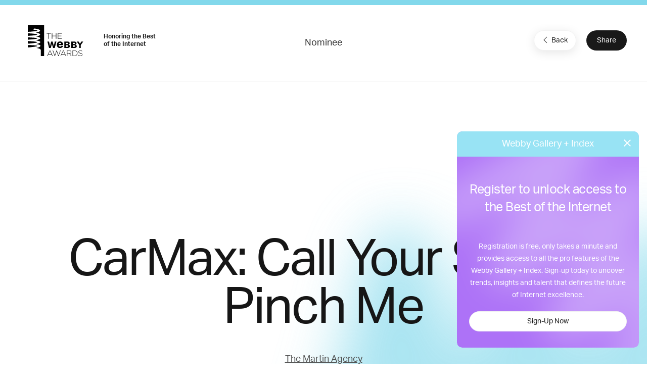

--- FILE ---
content_type: text/html; charset=utf-8
request_url: https://www.google.com/recaptcha/api2/anchor?ar=1&k=6LcC5f8qAAAAAN7E3g2z0N_EoPq3Vri8uXzTmFiO&co=aHR0cHM6Ly93aW5uZXJzLXN0YWdpbmcud2ViYnlhd2FyZHMuY29tOjQ0Mw..&hl=en&v=PoyoqOPhxBO7pBk68S4YbpHZ&size=invisible&anchor-ms=20000&execute-ms=30000&cb=y90jmg2i96st
body_size: 48765
content:
<!DOCTYPE HTML><html dir="ltr" lang="en"><head><meta http-equiv="Content-Type" content="text/html; charset=UTF-8">
<meta http-equiv="X-UA-Compatible" content="IE=edge">
<title>reCAPTCHA</title>
<style type="text/css">
/* cyrillic-ext */
@font-face {
  font-family: 'Roboto';
  font-style: normal;
  font-weight: 400;
  font-stretch: 100%;
  src: url(//fonts.gstatic.com/s/roboto/v48/KFO7CnqEu92Fr1ME7kSn66aGLdTylUAMa3GUBHMdazTgWw.woff2) format('woff2');
  unicode-range: U+0460-052F, U+1C80-1C8A, U+20B4, U+2DE0-2DFF, U+A640-A69F, U+FE2E-FE2F;
}
/* cyrillic */
@font-face {
  font-family: 'Roboto';
  font-style: normal;
  font-weight: 400;
  font-stretch: 100%;
  src: url(//fonts.gstatic.com/s/roboto/v48/KFO7CnqEu92Fr1ME7kSn66aGLdTylUAMa3iUBHMdazTgWw.woff2) format('woff2');
  unicode-range: U+0301, U+0400-045F, U+0490-0491, U+04B0-04B1, U+2116;
}
/* greek-ext */
@font-face {
  font-family: 'Roboto';
  font-style: normal;
  font-weight: 400;
  font-stretch: 100%;
  src: url(//fonts.gstatic.com/s/roboto/v48/KFO7CnqEu92Fr1ME7kSn66aGLdTylUAMa3CUBHMdazTgWw.woff2) format('woff2');
  unicode-range: U+1F00-1FFF;
}
/* greek */
@font-face {
  font-family: 'Roboto';
  font-style: normal;
  font-weight: 400;
  font-stretch: 100%;
  src: url(//fonts.gstatic.com/s/roboto/v48/KFO7CnqEu92Fr1ME7kSn66aGLdTylUAMa3-UBHMdazTgWw.woff2) format('woff2');
  unicode-range: U+0370-0377, U+037A-037F, U+0384-038A, U+038C, U+038E-03A1, U+03A3-03FF;
}
/* math */
@font-face {
  font-family: 'Roboto';
  font-style: normal;
  font-weight: 400;
  font-stretch: 100%;
  src: url(//fonts.gstatic.com/s/roboto/v48/KFO7CnqEu92Fr1ME7kSn66aGLdTylUAMawCUBHMdazTgWw.woff2) format('woff2');
  unicode-range: U+0302-0303, U+0305, U+0307-0308, U+0310, U+0312, U+0315, U+031A, U+0326-0327, U+032C, U+032F-0330, U+0332-0333, U+0338, U+033A, U+0346, U+034D, U+0391-03A1, U+03A3-03A9, U+03B1-03C9, U+03D1, U+03D5-03D6, U+03F0-03F1, U+03F4-03F5, U+2016-2017, U+2034-2038, U+203C, U+2040, U+2043, U+2047, U+2050, U+2057, U+205F, U+2070-2071, U+2074-208E, U+2090-209C, U+20D0-20DC, U+20E1, U+20E5-20EF, U+2100-2112, U+2114-2115, U+2117-2121, U+2123-214F, U+2190, U+2192, U+2194-21AE, U+21B0-21E5, U+21F1-21F2, U+21F4-2211, U+2213-2214, U+2216-22FF, U+2308-230B, U+2310, U+2319, U+231C-2321, U+2336-237A, U+237C, U+2395, U+239B-23B7, U+23D0, U+23DC-23E1, U+2474-2475, U+25AF, U+25B3, U+25B7, U+25BD, U+25C1, U+25CA, U+25CC, U+25FB, U+266D-266F, U+27C0-27FF, U+2900-2AFF, U+2B0E-2B11, U+2B30-2B4C, U+2BFE, U+3030, U+FF5B, U+FF5D, U+1D400-1D7FF, U+1EE00-1EEFF;
}
/* symbols */
@font-face {
  font-family: 'Roboto';
  font-style: normal;
  font-weight: 400;
  font-stretch: 100%;
  src: url(//fonts.gstatic.com/s/roboto/v48/KFO7CnqEu92Fr1ME7kSn66aGLdTylUAMaxKUBHMdazTgWw.woff2) format('woff2');
  unicode-range: U+0001-000C, U+000E-001F, U+007F-009F, U+20DD-20E0, U+20E2-20E4, U+2150-218F, U+2190, U+2192, U+2194-2199, U+21AF, U+21E6-21F0, U+21F3, U+2218-2219, U+2299, U+22C4-22C6, U+2300-243F, U+2440-244A, U+2460-24FF, U+25A0-27BF, U+2800-28FF, U+2921-2922, U+2981, U+29BF, U+29EB, U+2B00-2BFF, U+4DC0-4DFF, U+FFF9-FFFB, U+10140-1018E, U+10190-1019C, U+101A0, U+101D0-101FD, U+102E0-102FB, U+10E60-10E7E, U+1D2C0-1D2D3, U+1D2E0-1D37F, U+1F000-1F0FF, U+1F100-1F1AD, U+1F1E6-1F1FF, U+1F30D-1F30F, U+1F315, U+1F31C, U+1F31E, U+1F320-1F32C, U+1F336, U+1F378, U+1F37D, U+1F382, U+1F393-1F39F, U+1F3A7-1F3A8, U+1F3AC-1F3AF, U+1F3C2, U+1F3C4-1F3C6, U+1F3CA-1F3CE, U+1F3D4-1F3E0, U+1F3ED, U+1F3F1-1F3F3, U+1F3F5-1F3F7, U+1F408, U+1F415, U+1F41F, U+1F426, U+1F43F, U+1F441-1F442, U+1F444, U+1F446-1F449, U+1F44C-1F44E, U+1F453, U+1F46A, U+1F47D, U+1F4A3, U+1F4B0, U+1F4B3, U+1F4B9, U+1F4BB, U+1F4BF, U+1F4C8-1F4CB, U+1F4D6, U+1F4DA, U+1F4DF, U+1F4E3-1F4E6, U+1F4EA-1F4ED, U+1F4F7, U+1F4F9-1F4FB, U+1F4FD-1F4FE, U+1F503, U+1F507-1F50B, U+1F50D, U+1F512-1F513, U+1F53E-1F54A, U+1F54F-1F5FA, U+1F610, U+1F650-1F67F, U+1F687, U+1F68D, U+1F691, U+1F694, U+1F698, U+1F6AD, U+1F6B2, U+1F6B9-1F6BA, U+1F6BC, U+1F6C6-1F6CF, U+1F6D3-1F6D7, U+1F6E0-1F6EA, U+1F6F0-1F6F3, U+1F6F7-1F6FC, U+1F700-1F7FF, U+1F800-1F80B, U+1F810-1F847, U+1F850-1F859, U+1F860-1F887, U+1F890-1F8AD, U+1F8B0-1F8BB, U+1F8C0-1F8C1, U+1F900-1F90B, U+1F93B, U+1F946, U+1F984, U+1F996, U+1F9E9, U+1FA00-1FA6F, U+1FA70-1FA7C, U+1FA80-1FA89, U+1FA8F-1FAC6, U+1FACE-1FADC, U+1FADF-1FAE9, U+1FAF0-1FAF8, U+1FB00-1FBFF;
}
/* vietnamese */
@font-face {
  font-family: 'Roboto';
  font-style: normal;
  font-weight: 400;
  font-stretch: 100%;
  src: url(//fonts.gstatic.com/s/roboto/v48/KFO7CnqEu92Fr1ME7kSn66aGLdTylUAMa3OUBHMdazTgWw.woff2) format('woff2');
  unicode-range: U+0102-0103, U+0110-0111, U+0128-0129, U+0168-0169, U+01A0-01A1, U+01AF-01B0, U+0300-0301, U+0303-0304, U+0308-0309, U+0323, U+0329, U+1EA0-1EF9, U+20AB;
}
/* latin-ext */
@font-face {
  font-family: 'Roboto';
  font-style: normal;
  font-weight: 400;
  font-stretch: 100%;
  src: url(//fonts.gstatic.com/s/roboto/v48/KFO7CnqEu92Fr1ME7kSn66aGLdTylUAMa3KUBHMdazTgWw.woff2) format('woff2');
  unicode-range: U+0100-02BA, U+02BD-02C5, U+02C7-02CC, U+02CE-02D7, U+02DD-02FF, U+0304, U+0308, U+0329, U+1D00-1DBF, U+1E00-1E9F, U+1EF2-1EFF, U+2020, U+20A0-20AB, U+20AD-20C0, U+2113, U+2C60-2C7F, U+A720-A7FF;
}
/* latin */
@font-face {
  font-family: 'Roboto';
  font-style: normal;
  font-weight: 400;
  font-stretch: 100%;
  src: url(//fonts.gstatic.com/s/roboto/v48/KFO7CnqEu92Fr1ME7kSn66aGLdTylUAMa3yUBHMdazQ.woff2) format('woff2');
  unicode-range: U+0000-00FF, U+0131, U+0152-0153, U+02BB-02BC, U+02C6, U+02DA, U+02DC, U+0304, U+0308, U+0329, U+2000-206F, U+20AC, U+2122, U+2191, U+2193, U+2212, U+2215, U+FEFF, U+FFFD;
}
/* cyrillic-ext */
@font-face {
  font-family: 'Roboto';
  font-style: normal;
  font-weight: 500;
  font-stretch: 100%;
  src: url(//fonts.gstatic.com/s/roboto/v48/KFO7CnqEu92Fr1ME7kSn66aGLdTylUAMa3GUBHMdazTgWw.woff2) format('woff2');
  unicode-range: U+0460-052F, U+1C80-1C8A, U+20B4, U+2DE0-2DFF, U+A640-A69F, U+FE2E-FE2F;
}
/* cyrillic */
@font-face {
  font-family: 'Roboto';
  font-style: normal;
  font-weight: 500;
  font-stretch: 100%;
  src: url(//fonts.gstatic.com/s/roboto/v48/KFO7CnqEu92Fr1ME7kSn66aGLdTylUAMa3iUBHMdazTgWw.woff2) format('woff2');
  unicode-range: U+0301, U+0400-045F, U+0490-0491, U+04B0-04B1, U+2116;
}
/* greek-ext */
@font-face {
  font-family: 'Roboto';
  font-style: normal;
  font-weight: 500;
  font-stretch: 100%;
  src: url(//fonts.gstatic.com/s/roboto/v48/KFO7CnqEu92Fr1ME7kSn66aGLdTylUAMa3CUBHMdazTgWw.woff2) format('woff2');
  unicode-range: U+1F00-1FFF;
}
/* greek */
@font-face {
  font-family: 'Roboto';
  font-style: normal;
  font-weight: 500;
  font-stretch: 100%;
  src: url(//fonts.gstatic.com/s/roboto/v48/KFO7CnqEu92Fr1ME7kSn66aGLdTylUAMa3-UBHMdazTgWw.woff2) format('woff2');
  unicode-range: U+0370-0377, U+037A-037F, U+0384-038A, U+038C, U+038E-03A1, U+03A3-03FF;
}
/* math */
@font-face {
  font-family: 'Roboto';
  font-style: normal;
  font-weight: 500;
  font-stretch: 100%;
  src: url(//fonts.gstatic.com/s/roboto/v48/KFO7CnqEu92Fr1ME7kSn66aGLdTylUAMawCUBHMdazTgWw.woff2) format('woff2');
  unicode-range: U+0302-0303, U+0305, U+0307-0308, U+0310, U+0312, U+0315, U+031A, U+0326-0327, U+032C, U+032F-0330, U+0332-0333, U+0338, U+033A, U+0346, U+034D, U+0391-03A1, U+03A3-03A9, U+03B1-03C9, U+03D1, U+03D5-03D6, U+03F0-03F1, U+03F4-03F5, U+2016-2017, U+2034-2038, U+203C, U+2040, U+2043, U+2047, U+2050, U+2057, U+205F, U+2070-2071, U+2074-208E, U+2090-209C, U+20D0-20DC, U+20E1, U+20E5-20EF, U+2100-2112, U+2114-2115, U+2117-2121, U+2123-214F, U+2190, U+2192, U+2194-21AE, U+21B0-21E5, U+21F1-21F2, U+21F4-2211, U+2213-2214, U+2216-22FF, U+2308-230B, U+2310, U+2319, U+231C-2321, U+2336-237A, U+237C, U+2395, U+239B-23B7, U+23D0, U+23DC-23E1, U+2474-2475, U+25AF, U+25B3, U+25B7, U+25BD, U+25C1, U+25CA, U+25CC, U+25FB, U+266D-266F, U+27C0-27FF, U+2900-2AFF, U+2B0E-2B11, U+2B30-2B4C, U+2BFE, U+3030, U+FF5B, U+FF5D, U+1D400-1D7FF, U+1EE00-1EEFF;
}
/* symbols */
@font-face {
  font-family: 'Roboto';
  font-style: normal;
  font-weight: 500;
  font-stretch: 100%;
  src: url(//fonts.gstatic.com/s/roboto/v48/KFO7CnqEu92Fr1ME7kSn66aGLdTylUAMaxKUBHMdazTgWw.woff2) format('woff2');
  unicode-range: U+0001-000C, U+000E-001F, U+007F-009F, U+20DD-20E0, U+20E2-20E4, U+2150-218F, U+2190, U+2192, U+2194-2199, U+21AF, U+21E6-21F0, U+21F3, U+2218-2219, U+2299, U+22C4-22C6, U+2300-243F, U+2440-244A, U+2460-24FF, U+25A0-27BF, U+2800-28FF, U+2921-2922, U+2981, U+29BF, U+29EB, U+2B00-2BFF, U+4DC0-4DFF, U+FFF9-FFFB, U+10140-1018E, U+10190-1019C, U+101A0, U+101D0-101FD, U+102E0-102FB, U+10E60-10E7E, U+1D2C0-1D2D3, U+1D2E0-1D37F, U+1F000-1F0FF, U+1F100-1F1AD, U+1F1E6-1F1FF, U+1F30D-1F30F, U+1F315, U+1F31C, U+1F31E, U+1F320-1F32C, U+1F336, U+1F378, U+1F37D, U+1F382, U+1F393-1F39F, U+1F3A7-1F3A8, U+1F3AC-1F3AF, U+1F3C2, U+1F3C4-1F3C6, U+1F3CA-1F3CE, U+1F3D4-1F3E0, U+1F3ED, U+1F3F1-1F3F3, U+1F3F5-1F3F7, U+1F408, U+1F415, U+1F41F, U+1F426, U+1F43F, U+1F441-1F442, U+1F444, U+1F446-1F449, U+1F44C-1F44E, U+1F453, U+1F46A, U+1F47D, U+1F4A3, U+1F4B0, U+1F4B3, U+1F4B9, U+1F4BB, U+1F4BF, U+1F4C8-1F4CB, U+1F4D6, U+1F4DA, U+1F4DF, U+1F4E3-1F4E6, U+1F4EA-1F4ED, U+1F4F7, U+1F4F9-1F4FB, U+1F4FD-1F4FE, U+1F503, U+1F507-1F50B, U+1F50D, U+1F512-1F513, U+1F53E-1F54A, U+1F54F-1F5FA, U+1F610, U+1F650-1F67F, U+1F687, U+1F68D, U+1F691, U+1F694, U+1F698, U+1F6AD, U+1F6B2, U+1F6B9-1F6BA, U+1F6BC, U+1F6C6-1F6CF, U+1F6D3-1F6D7, U+1F6E0-1F6EA, U+1F6F0-1F6F3, U+1F6F7-1F6FC, U+1F700-1F7FF, U+1F800-1F80B, U+1F810-1F847, U+1F850-1F859, U+1F860-1F887, U+1F890-1F8AD, U+1F8B0-1F8BB, U+1F8C0-1F8C1, U+1F900-1F90B, U+1F93B, U+1F946, U+1F984, U+1F996, U+1F9E9, U+1FA00-1FA6F, U+1FA70-1FA7C, U+1FA80-1FA89, U+1FA8F-1FAC6, U+1FACE-1FADC, U+1FADF-1FAE9, U+1FAF0-1FAF8, U+1FB00-1FBFF;
}
/* vietnamese */
@font-face {
  font-family: 'Roboto';
  font-style: normal;
  font-weight: 500;
  font-stretch: 100%;
  src: url(//fonts.gstatic.com/s/roboto/v48/KFO7CnqEu92Fr1ME7kSn66aGLdTylUAMa3OUBHMdazTgWw.woff2) format('woff2');
  unicode-range: U+0102-0103, U+0110-0111, U+0128-0129, U+0168-0169, U+01A0-01A1, U+01AF-01B0, U+0300-0301, U+0303-0304, U+0308-0309, U+0323, U+0329, U+1EA0-1EF9, U+20AB;
}
/* latin-ext */
@font-face {
  font-family: 'Roboto';
  font-style: normal;
  font-weight: 500;
  font-stretch: 100%;
  src: url(//fonts.gstatic.com/s/roboto/v48/KFO7CnqEu92Fr1ME7kSn66aGLdTylUAMa3KUBHMdazTgWw.woff2) format('woff2');
  unicode-range: U+0100-02BA, U+02BD-02C5, U+02C7-02CC, U+02CE-02D7, U+02DD-02FF, U+0304, U+0308, U+0329, U+1D00-1DBF, U+1E00-1E9F, U+1EF2-1EFF, U+2020, U+20A0-20AB, U+20AD-20C0, U+2113, U+2C60-2C7F, U+A720-A7FF;
}
/* latin */
@font-face {
  font-family: 'Roboto';
  font-style: normal;
  font-weight: 500;
  font-stretch: 100%;
  src: url(//fonts.gstatic.com/s/roboto/v48/KFO7CnqEu92Fr1ME7kSn66aGLdTylUAMa3yUBHMdazQ.woff2) format('woff2');
  unicode-range: U+0000-00FF, U+0131, U+0152-0153, U+02BB-02BC, U+02C6, U+02DA, U+02DC, U+0304, U+0308, U+0329, U+2000-206F, U+20AC, U+2122, U+2191, U+2193, U+2212, U+2215, U+FEFF, U+FFFD;
}
/* cyrillic-ext */
@font-face {
  font-family: 'Roboto';
  font-style: normal;
  font-weight: 900;
  font-stretch: 100%;
  src: url(//fonts.gstatic.com/s/roboto/v48/KFO7CnqEu92Fr1ME7kSn66aGLdTylUAMa3GUBHMdazTgWw.woff2) format('woff2');
  unicode-range: U+0460-052F, U+1C80-1C8A, U+20B4, U+2DE0-2DFF, U+A640-A69F, U+FE2E-FE2F;
}
/* cyrillic */
@font-face {
  font-family: 'Roboto';
  font-style: normal;
  font-weight: 900;
  font-stretch: 100%;
  src: url(//fonts.gstatic.com/s/roboto/v48/KFO7CnqEu92Fr1ME7kSn66aGLdTylUAMa3iUBHMdazTgWw.woff2) format('woff2');
  unicode-range: U+0301, U+0400-045F, U+0490-0491, U+04B0-04B1, U+2116;
}
/* greek-ext */
@font-face {
  font-family: 'Roboto';
  font-style: normal;
  font-weight: 900;
  font-stretch: 100%;
  src: url(//fonts.gstatic.com/s/roboto/v48/KFO7CnqEu92Fr1ME7kSn66aGLdTylUAMa3CUBHMdazTgWw.woff2) format('woff2');
  unicode-range: U+1F00-1FFF;
}
/* greek */
@font-face {
  font-family: 'Roboto';
  font-style: normal;
  font-weight: 900;
  font-stretch: 100%;
  src: url(//fonts.gstatic.com/s/roboto/v48/KFO7CnqEu92Fr1ME7kSn66aGLdTylUAMa3-UBHMdazTgWw.woff2) format('woff2');
  unicode-range: U+0370-0377, U+037A-037F, U+0384-038A, U+038C, U+038E-03A1, U+03A3-03FF;
}
/* math */
@font-face {
  font-family: 'Roboto';
  font-style: normal;
  font-weight: 900;
  font-stretch: 100%;
  src: url(//fonts.gstatic.com/s/roboto/v48/KFO7CnqEu92Fr1ME7kSn66aGLdTylUAMawCUBHMdazTgWw.woff2) format('woff2');
  unicode-range: U+0302-0303, U+0305, U+0307-0308, U+0310, U+0312, U+0315, U+031A, U+0326-0327, U+032C, U+032F-0330, U+0332-0333, U+0338, U+033A, U+0346, U+034D, U+0391-03A1, U+03A3-03A9, U+03B1-03C9, U+03D1, U+03D5-03D6, U+03F0-03F1, U+03F4-03F5, U+2016-2017, U+2034-2038, U+203C, U+2040, U+2043, U+2047, U+2050, U+2057, U+205F, U+2070-2071, U+2074-208E, U+2090-209C, U+20D0-20DC, U+20E1, U+20E5-20EF, U+2100-2112, U+2114-2115, U+2117-2121, U+2123-214F, U+2190, U+2192, U+2194-21AE, U+21B0-21E5, U+21F1-21F2, U+21F4-2211, U+2213-2214, U+2216-22FF, U+2308-230B, U+2310, U+2319, U+231C-2321, U+2336-237A, U+237C, U+2395, U+239B-23B7, U+23D0, U+23DC-23E1, U+2474-2475, U+25AF, U+25B3, U+25B7, U+25BD, U+25C1, U+25CA, U+25CC, U+25FB, U+266D-266F, U+27C0-27FF, U+2900-2AFF, U+2B0E-2B11, U+2B30-2B4C, U+2BFE, U+3030, U+FF5B, U+FF5D, U+1D400-1D7FF, U+1EE00-1EEFF;
}
/* symbols */
@font-face {
  font-family: 'Roboto';
  font-style: normal;
  font-weight: 900;
  font-stretch: 100%;
  src: url(//fonts.gstatic.com/s/roboto/v48/KFO7CnqEu92Fr1ME7kSn66aGLdTylUAMaxKUBHMdazTgWw.woff2) format('woff2');
  unicode-range: U+0001-000C, U+000E-001F, U+007F-009F, U+20DD-20E0, U+20E2-20E4, U+2150-218F, U+2190, U+2192, U+2194-2199, U+21AF, U+21E6-21F0, U+21F3, U+2218-2219, U+2299, U+22C4-22C6, U+2300-243F, U+2440-244A, U+2460-24FF, U+25A0-27BF, U+2800-28FF, U+2921-2922, U+2981, U+29BF, U+29EB, U+2B00-2BFF, U+4DC0-4DFF, U+FFF9-FFFB, U+10140-1018E, U+10190-1019C, U+101A0, U+101D0-101FD, U+102E0-102FB, U+10E60-10E7E, U+1D2C0-1D2D3, U+1D2E0-1D37F, U+1F000-1F0FF, U+1F100-1F1AD, U+1F1E6-1F1FF, U+1F30D-1F30F, U+1F315, U+1F31C, U+1F31E, U+1F320-1F32C, U+1F336, U+1F378, U+1F37D, U+1F382, U+1F393-1F39F, U+1F3A7-1F3A8, U+1F3AC-1F3AF, U+1F3C2, U+1F3C4-1F3C6, U+1F3CA-1F3CE, U+1F3D4-1F3E0, U+1F3ED, U+1F3F1-1F3F3, U+1F3F5-1F3F7, U+1F408, U+1F415, U+1F41F, U+1F426, U+1F43F, U+1F441-1F442, U+1F444, U+1F446-1F449, U+1F44C-1F44E, U+1F453, U+1F46A, U+1F47D, U+1F4A3, U+1F4B0, U+1F4B3, U+1F4B9, U+1F4BB, U+1F4BF, U+1F4C8-1F4CB, U+1F4D6, U+1F4DA, U+1F4DF, U+1F4E3-1F4E6, U+1F4EA-1F4ED, U+1F4F7, U+1F4F9-1F4FB, U+1F4FD-1F4FE, U+1F503, U+1F507-1F50B, U+1F50D, U+1F512-1F513, U+1F53E-1F54A, U+1F54F-1F5FA, U+1F610, U+1F650-1F67F, U+1F687, U+1F68D, U+1F691, U+1F694, U+1F698, U+1F6AD, U+1F6B2, U+1F6B9-1F6BA, U+1F6BC, U+1F6C6-1F6CF, U+1F6D3-1F6D7, U+1F6E0-1F6EA, U+1F6F0-1F6F3, U+1F6F7-1F6FC, U+1F700-1F7FF, U+1F800-1F80B, U+1F810-1F847, U+1F850-1F859, U+1F860-1F887, U+1F890-1F8AD, U+1F8B0-1F8BB, U+1F8C0-1F8C1, U+1F900-1F90B, U+1F93B, U+1F946, U+1F984, U+1F996, U+1F9E9, U+1FA00-1FA6F, U+1FA70-1FA7C, U+1FA80-1FA89, U+1FA8F-1FAC6, U+1FACE-1FADC, U+1FADF-1FAE9, U+1FAF0-1FAF8, U+1FB00-1FBFF;
}
/* vietnamese */
@font-face {
  font-family: 'Roboto';
  font-style: normal;
  font-weight: 900;
  font-stretch: 100%;
  src: url(//fonts.gstatic.com/s/roboto/v48/KFO7CnqEu92Fr1ME7kSn66aGLdTylUAMa3OUBHMdazTgWw.woff2) format('woff2');
  unicode-range: U+0102-0103, U+0110-0111, U+0128-0129, U+0168-0169, U+01A0-01A1, U+01AF-01B0, U+0300-0301, U+0303-0304, U+0308-0309, U+0323, U+0329, U+1EA0-1EF9, U+20AB;
}
/* latin-ext */
@font-face {
  font-family: 'Roboto';
  font-style: normal;
  font-weight: 900;
  font-stretch: 100%;
  src: url(//fonts.gstatic.com/s/roboto/v48/KFO7CnqEu92Fr1ME7kSn66aGLdTylUAMa3KUBHMdazTgWw.woff2) format('woff2');
  unicode-range: U+0100-02BA, U+02BD-02C5, U+02C7-02CC, U+02CE-02D7, U+02DD-02FF, U+0304, U+0308, U+0329, U+1D00-1DBF, U+1E00-1E9F, U+1EF2-1EFF, U+2020, U+20A0-20AB, U+20AD-20C0, U+2113, U+2C60-2C7F, U+A720-A7FF;
}
/* latin */
@font-face {
  font-family: 'Roboto';
  font-style: normal;
  font-weight: 900;
  font-stretch: 100%;
  src: url(//fonts.gstatic.com/s/roboto/v48/KFO7CnqEu92Fr1ME7kSn66aGLdTylUAMa3yUBHMdazQ.woff2) format('woff2');
  unicode-range: U+0000-00FF, U+0131, U+0152-0153, U+02BB-02BC, U+02C6, U+02DA, U+02DC, U+0304, U+0308, U+0329, U+2000-206F, U+20AC, U+2122, U+2191, U+2193, U+2212, U+2215, U+FEFF, U+FFFD;
}

</style>
<link rel="stylesheet" type="text/css" href="https://www.gstatic.com/recaptcha/releases/PoyoqOPhxBO7pBk68S4YbpHZ/styles__ltr.css">
<script nonce="dVyTOVugDWWqPQd4BKKboQ" type="text/javascript">window['__recaptcha_api'] = 'https://www.google.com/recaptcha/api2/';</script>
<script type="text/javascript" src="https://www.gstatic.com/recaptcha/releases/PoyoqOPhxBO7pBk68S4YbpHZ/recaptcha__en.js" nonce="dVyTOVugDWWqPQd4BKKboQ">
      
    </script></head>
<body><div id="rc-anchor-alert" class="rc-anchor-alert"></div>
<input type="hidden" id="recaptcha-token" value="[base64]">
<script type="text/javascript" nonce="dVyTOVugDWWqPQd4BKKboQ">
      recaptcha.anchor.Main.init("[\x22ainput\x22,[\x22bgdata\x22,\x22\x22,\[base64]/[base64]/[base64]/[base64]/[base64]/UltsKytdPUU6KEU8MjA0OD9SW2wrK109RT4+NnwxOTI6KChFJjY0NTEyKT09NTUyOTYmJk0rMTxjLmxlbmd0aCYmKGMuY2hhckNvZGVBdChNKzEpJjY0NTEyKT09NTYzMjA/[base64]/[base64]/[base64]/[base64]/[base64]/[base64]/[base64]\x22,\[base64]\\u003d\\u003d\x22,\x22wokRYMKFZMKbc3ABw4tkw5oKbEM4MsO/QTfDmSPCssO5eDbCkT/Dpk4aHcO/wq/Cm8OXw4J3w7wfw6VaQcOgbsKYV8KuwrYqZMKTwpQBLwnCu8KXdMKbwqTCncOcPMKEIj3ColRww5pgbgXCmiIZDsKcwq/DgmPDjD92P8OpVl/CuDTClsORa8OgwqbDqUM1EMOkOMK5wqwDwonDpHjDlBsnw6PDt8KUTsOrFsOVw4hqw6JwasOWFSg+w58aJADDiMKLw5VIEcOTwrrDg05yFsO1wr3DmsO/[base64]/Ct8OXdcOrecO/w5/CpsO/VMKnwpjDksO3woFBQlMFwqbClMKrw6R3SsOGecKewr1HdMKGwq9Kw6rCh8OUY8Odw4vDlMKjAljDhB/DtcKzw5zCrcKlSH9gOsOxWMO7wqYcwrAgBX8qFDpRwqLCl1vCncKNYQHDulXChEMCSmXDtB4LG8KSW8OLAG3ClX/[base64]/[base64]/CrcOEwpFAAsOiFgoMw6rCrsOJZcODw5LCvmnCv0sKRDArTXrDisKPwrPCmF8QaMOxAcOew4nDlsOPI8OGw7Y9LsOywqclwo1Ewp3CvMKpMMKvwonDj8KMFsObw5/DocOmw4fDukfDnzdqw5ZaNcKPwqDCnsKRbMKYw5fDu8OyAiYgw6/[base64]/DtMOUw6RFwpzDu8OVw68Ew6ZQwo7Dqj3CscO8FRs/[base64]/DqXXDn8O6VDMFw4jDusOCw43DjcK3wrHCq8OILxzCuMK9w53DuUUDw6PClGzDp8OaTcKvworCpMKSVRrDnWHCocKXIMK4wrjClmdIw4rCvsKpw7wvN8K/KXfCgsKSV3Few6zCsxpmacOEwq9oe8KXw6trw4wvw6Q3wpgcWcK/[base64]/[base64]/w7M/[base64]/CocOHQ8Oow6rDp8OgVhUXw7slw6VFUMOVAS16wpBYwqXCsMONfjYBBMOlwojCg8OowoXCqxYlJsOELsKCWzIkV3zCpgwbw7PDi8OHwrrChcK+w4PDt8Kwwp89wqHCsUkgwol/D1wQGsO8w63CgH/CpDjDtHJEw6bDlMKMP1bCuQxdWW/CtXfCgUYrwr1Ow63CnsKpw6HDtnvDosKsw4rCt8O+w4dEF8OsI8O5TSYrESEfT8KQwpYiwoZ7w5kEw6ZvwrJvw7o4wq7DssOEN3IUwo92Pg3DqMKkRMKVw6/Dq8OhDMO5THrCnzfCusKSfyjCpsKWwqjCscOhQcOeZ8OIJMKUYQbDv8KAYBMxw6l/PMOVw7Yswo/DqMObJDoGwqokYMO4f8KhH2XDlFDDm8OyPcOQAcOZbMKsdHpkw6Qgwqkbw4JiIcOHw7PCrh7DgMOxw6zDjMK6w5LCmMOfw6PCiMOcwqzDnT1JeE1kS8KlwrgKbVDCgx7CvXHCuMObK8O7w4F5bMOyB8KDacONMUUydsOQU3ArOUXCsXjDiQZJcMOEw6rDpcKtw7MYCy/Dvlw8w7PDqi3CpAR2w7rDlsKeMDHDglHCjcOZJnXDiEzCs8OqO8OeRcKqw7HDucKdwpZow4HCqsOXen3CnBbCuE/[base64]/DvcKDw5wGw4fDnDIRwo7CtHFGC8KxM8Ozw4FYw4lvw4zCkMOrA0N+w4RXw7/ChUPDnW3Dh2TDsUFzw6dSbsKsX1rDpDghe3AkHMKRw5jCtk9vw6fDjsOrw4vDjVh9Jh8Ww4bDq2DDvUMhQCZlTsOdwqhEdcKuw4rCngQUGMOrwrXCocKIPMOOIMOnwo0ZNMOoL0ssDMO9wqbCj8KpwpI4w6g/Hy3Dp2LDkcOTw7DDqcOicC9FZTkjPUTCnkLDkwjCjzpgwrnCoF/ClBDCmcKGw6UUwqAqESUeNcOUw5PClEgCwrLDvzUEwrTDoBADw5RSw69qw7kGwqXCgcOBJMK4wpRaZntYw4zDhWXChMK/UW1wworCuUsiHcKaeCw9GycZMMOLwp7DrcKJZMK2woDDggXDoCPCoDdyw7TCsDjDpiTDpMOTZ2Ekwq7Cux3DliXDqMKQZBoMUsK1w5l8KxjDssKvw4nChcKMUsOKwp0xeDI/THLCrSzChcOEPMKSd3rCsW1WecKiwpFsw6B6wqXCvcOLwpDCgMKcXMOYSz/DgsOuwpXCjnJhwrQWScKfw7tTA8OaOUvDk1TCgHUeUsKiKk/DnsK9w6nCujXCu3nDucOwZTJfwrbDhX/CnFrDumMrc8K3G8OEKxvDkcK+woDDnMKHRArCg0s0FsOFDcKWwq99w7XCm8OPMcK/w4rCjCPCoVzDjmcMXMKGeDBsw7fCigFVQ8O4w6XCgHzDtjxMwqp0wromBk7Cr0bDvEHDvSzDtF/DimHCqcOxwogIw5Fiw4DCkk9vwo9zwrXCvFPCn8K9w6nChcOfXsOiw75rVzUtwq3CgcO8woIuwpbCtsOMQhTDrCbDlWTCvsOjZ8Odw4BHw4x6wocuw4hBw59Iw6DDn8KLLsOfwrHDrsOnT8K8U8O4AsKAGMORw7bCpUoMw74IwpUowoHDr3zCvBzCuSjCm2/DlAbDmREWJx8HwrTCp0zDlsO2FG0FJgvCtsKETz/CtgvDignDpsKNw4rDscOMDEfDqUwGwoMZwqVJwoZWw79BacKEURp6Kg/[base64]/[base64]/[base64]/CjcKcw4vCqsKzVsKGTzpkD23DmsKkw75QwrdMS1ELw5vDr3DDsMKbw73CgsOswq7CqMOiwrc0BMKZHBnDqmjDuMKFw5t7McKhfhHCojrCmcOIw6TDuMOebSnCt8KnLQ/[base64]/[base64]/CrMKOw5FaTGLCsmfCsMKFN8KVw7PCniQUY8KhwqHDgcO2Nmoiw47CpcKPFcKWwqLDsSXCk3ZhRcO7wp7DnsODI8KBwo8KwoYJM37DtcKhJzc/[base64]/Ckw3CoMO+w6QKw6rDgMKzwrDCncKEw6PDn8Kpw6NZw5TDq8OpZHZjUMKLwrrCjsOCw5INfBVowqM8aBjCuyLDhsKMw43DqcKPTcKnCCPDt28hwrIPw6lCwqfCkTrDjsOROyrCo2TDj8Kjw7XDhjbDj0nChsKmwqFIFAnCqWEcwpFew5dQwopdDMOxERsFw7/Cu8KFw7/[base64]/wo5qXCfCp8KPw6sbwqZBwpdNVBvDiMKaMTJiLh7CscKDKMOWw7PDvsOTS8Olw5cNI8O9wroowqHDssOraDkcwpALwoclwrccw7jCpcKYTcK/w5NMezXDp2U/w6kGQAYHwrMdw4bDqsO8w6bDrsKfw6Y6woFdClfCu8KnwqHDjU/[base64]/DlhJXwootwrTCu8OVUcK4ZcOYwotSwqjCt8KdfsO1D8KmY8O6LVgswrTCmcKuEw3ChEfDgcKnV1EJdxBBHlzCmcOHZMOtw6F4KMOmw7h+EVjCvAPCsy3CsXrCnsKxSxPCrMKZQsK/[base64]/wpZZw7xdwoXDvBUIbk/[base64]/CnyQ9C8KXwpPDq3YNwqx9UmzCjgVOw6PCt8KiPxPCg8KBN8OZwp7DmQ8RPcOqwpTCiwMVG8O6w49dw4pwwqvDvy/DpyELC8OHw7kCw40iw44cTcOyXxzDncKxw5Y7G8KuIMKiMkvCpcK8EQE/w4E/[base64]/Co8KZcV1QwrvCmcKNw5EXE3A2w6bCmnrDh8KNw44casKGH8KLwr7DlSnDkMORwpsDwox7AMKtw6NNc8OKw5PCscKCw5DCvETDk8OBwqFKwr4XwrFBK8Kew7VowrHChRd/AUHDpcOQw7MKWBEjw7DDmxTCp8KBw5gLw7/[base64]/ClcOzw4LDhHMvd8OGw4gCw7h0wrIMfT9wIxQ4w6TDtBgqAsKLwrFYwoJmwrXCiMKbw5fCrmouwqkPw54fbE95woldwp0/wqbDqQchw6TCq8O4wqcgdMONAsOBwrIIwofCrgTDrcOaw57DosK4wqonSsOIw4UBW8O0wqbDkMKKwrFfSsKewrVtwoXCjynCnMKzwpVjOMKgVFZkw4TCgMKFJMKXOVcvWsORw4hJXcKiYsObw5MZdBk0OsKmBcKtwp8gHcO7b8K0wqxOw5zCgyTDpsOdwo/DklDDtMKyUGnCjsOhCcOuGsKkw4/DiRQvdsOzwrHChsKjM8Otwokzw7HCrxIsw6oRRcKswqrCscKpZ8OGd3zDjn0PKjc3dg/CvTbCscK3fXgVwpfDrlpAw6HDtsOMw7HDp8O4DhbDuxrDvRbCrGR0PMKECSobwrLDj8OdDMOfRE4AVcKGw50/w6jDvsOpe8KGTErDojPCr8KfNsOtMMKww5sVw7XCrBgIf8K5w60/wrxqwrt/w51dw7QJwp7DvMKoXH7DilJjaxzCjkvClBs1WwY9woEpw7TDvMOcwrMgfsOqMFdSFcOkNMKMc8KOwoVowpd4S8O/MEYrwrnCrsOawpPDnmtVfU3CrQFlCsK7b2XCs1LDt3LChMKYYsO+w73CqMO5f8OvUmrCksKRwpBbw7QQTMKmwrbDohXDqsK/ahMOwr4bw67Cgj/DkSfCvypfwr5KIhrCo8O5wrzDh8KRV8OCwp3CtCrCkhZ1bRjCjhk1TWpgwoXCk8O0JMK6w5Akw4fCgnXCgMOBBVjCm8O3wonCumR3w4xfwofCuXDDksOtwpQFwqgWBF3DvTnCpMOEw6MYwoXDhMK3w7vCqsKWEAEXwp/DmjpRPE/Ci8OjCcK8HsKxwrhaaMKSOMKfwoMSNxRZPgBiwq7Dq37CnVghF8OZRivDkMKUDk/[base64]/DqQYawoxKw71uw73CsjDDtA/[base64]/wqtYw7wkwrVCw7hybjxTAjfCgTsTw5llwo1PwqPCjcKCw6fConbCtcKkSw/[base64]/DvRxVMsOkw7DDk8O5w63DrcOnZcOmwofDoMOsw5zCrQNjdcOiUAbDk8O0w5EOw73DvMOBMMKffATDnQzDhWRGw4vCssK3wqNgDmkmHMODE1HCsMO0wp/DuWc1VMOESj7DuklCw4fCtMKmbwLDj3ZYw5DCuBbCmQ0MHxLCuBdwRAoFLMOXw63ChS/CiMK1VlQuwpxLwqLCpXM8FsKvOCLDgnI5w6bCs1ECQsOnw4PCgw4WcCnCl8K/VCsnXgTChkh7wotwwosTUloXw6AGLsOkc8KhNQwsCApRw6nCocKJY17Cuz0iS3fCk2U9HMO+T8KywpNaX1Y1w70Pw4XDnjrCuMKUwoZCQl/DncKcfnjCrjkGw74rGTpiVT9Xwr7CncKGw4jCh8KRw4TDh3DCsmdnM8OQwqZtesKxMXDCvnpAwpzCisKTwqHDlMO/wq/[base64]/wqM2SsOMwq/Dh8KqLBrCqVLCgsOLRsOResOEw4DDs8KKYBJTQFnCulQALsOzKsKbaGV4WWoIwoRXwqvClsKlUjswCsKYwqnDg8O3I8O7wp3DosKhMWzDs2pDw6IxB1RMw4ZNw4LDoMOnKcKXVTsDesKEwpw8R0ITdXPDisOgw6kQw4rCiizCmwxIa18mwqRZwq/DtMOnw5kwwovCtxPCr8O5GMOcw7fDkMOqUD7DkSDDj8OUwpoQajc5w4MNwqBuw7/CoF/DqiMDIsOaewJqwrPCnR/CksOrNsK/FsOfIsKQw63DkcKOw5JvMCdRw4DCs8Oow4/DvsO4w6I+SsONZ8O9w6olwrPDoS/[base64]/Du8KKWsKPHlLDqMK3XcOcccO5wqfDksK8HChRS8Kpw5PCkXbCuVYswroiF8KRwoPCqMOlJAIYV8O+w6XDvmgzXcK1w4TDunbDnsOfw71hUkBDwo7Ds3DCvcOMw6Y/wonDtcKnwo/DjUZEdzbCnMKWCMKDwpbCtMK5w7sXw57Cp8KSOmjDuMKLXBvCscK/XwPCljPCqMO2fzzCsRrDj8KswpJke8OLT8KaMsKwGUfCocOYdsK9AcO3GcOkwqrCj8K8BR5xw4DDjMOCN1vDtcO1RMKYfsO9wpQ0w5hSX8Krw53Di8OlYMO0BSfCtW/[base64]/DmsOOOkgBczB+wpDCscKhA0vDlhNfLMKnZ8OTw5bDsMOSDMOPB8KxwqrDssKBw5zDv8OJeAFVw4oVwoYVFcKPJcK4Y8OSwptZN8KwGErCrEnDvcO4wrAOSGfCpT3DicKDY8OEXsOHEcOlw5VDK8KFVB1+bhLDrG7DvMKCw7J/FnvDoTltc35lVE0YNcO6wqzClMOTV8O1aU0oHWnCq8Oyd8OTIcKAwqUtAcO0wrdPMMKMwqNrFCsOGnYpMEAYU8O1M1XDqlnCvAgWw6REwpPCjsOtPE8ow5RoTsKdwp3DnMKzw5vCjMO7w7fDs8O5KsO0wqUqwr/ChEjDicKrcsONU8OHQQ7DlW1hw6RWVsODwqjDqmkNwr0EbMKnDBTDk8Orw4BBwoXDmHEYw4rDvkBGw6zDhBAyw5YSw4ljd23CtcOuAsKww4gzw7LCvcO/w6HCrGnCnsKQVsK9wrPDr8OcCcKlwrDCrTXCm8OQEAXCv2VbdcKgwrrChcK9dhQlw4pFw7gKOWspdMOMwp3CvcKewrPCrgjCgMObw5ITYjfCusK8e8KDwoHClykQwqPCgcOGwoQvN8KzwoRRUMKeOybCh8OkCCzDumTCuAbDkyTDrMOhw4UKwrDDpw9pECB8w7/Dg1HDkz17OksmJ8OkacKCQV/[base64]/w7XDksKxBF9hw4HDizQDwp/DpF4Fw4TCnsKSScKpw4pqw7UGXsOpEDfDqsKFUcO1OQ7DgSYVF04sYwzDk0hjQmnDlMOFEXQ3w5oFwpskBU0QRcOxwpLChBHCmMOxcx7Cp8KIN3USw4lTwr5oD8KPR8O9w7M1wpvCrsO/[base64]/Cm0NNJUTDtQrDlMOTwobCgm8CXsKwwrEDw689wr/DrMKkw7AEAcOJLyocwrEkw5rCqsKGXSgwAA4ew5hZwphYwp3Cr1nDsMKywqUnf8KGwpnCtRLCiwnDh8ORcxHDthk5KDLDh8KUeikhOwrDv8OdCRBGUcOxw5ITHMOiw5rCtAzDs2Vbw6JwEx1/wow/Y2XDs1rClizDrMOlw4TChSEdf0fCs1Btw4zCucK2J2VYNFTDpDMvesK4w5DCpx/CsB3CocOTwqzDpRvCkUfCl8OswpvCosKtZcOmw7hFK2BdAH/[base64]/DsW7CsMKLwrXDn8KjWsOOwo/[base64]/DksOzIHLDgMOLCQFsGzNRc8KPwp1QKHlsw5VfCgTDl3suLAVwUHsidDbDs8OTwpbCh8OlUcOCBHfCsx7Dl8K/[base64]/CgxgowonCmW8jcCYaMMOoBCx1w6TDtlHDk8O6JMKuw5XCgjpKwrZMJWw1UH/DucOyw5ZwwojDo8O6IX1rZsKgeSDCnDbDksKmb1wPK27CgMKKOh90T2UBw6FAw4/DlD7Ck8OpB8Omf2rDsMObBibDi8KbXAEyw5XDolLDpcOrw7XDqMK0wqQ0w7LDs8OxeCzDvlTClEwxwpgpwobCuWoSw4HCq2TCjERLwpHDsyopGcOrw7zCqT/DtDpKwpsLw7bCtMOJw5NhAyBCesKWX8K+AsOpw6BTw6fCocOsw4YwN1wFSsKSWRE3aSNuwobDkmvCshNLfj1mw4LCmAtew7HClXlsw4/DsgLDn8KvD8K/LFA4wr7CpsKuwrzDhMOdw5LCvcO0w57DtcOcw4bDhGfClUgWw4hEwqzDon/[base64]/bxg5KQPCncKuw47Cs1/DtsO5FMOBwoVlwrQ7c8OPwqtSwqvCssOaNsKuw5J0wpZCO8KmPMK0w4MqMMKBAMO+wpN1wrQYVCI/UGEeW8K2wpLDrQ7Co1kuL3jCpMKJw4vCmMO8woDDsMKCNzgRw6E4IcO8LV7ChcK5w49Nw5/Cl8OkCsKLwqnCjn05wpnCrcOww4FJehRnwqjDocK+XyBeQDvDmsOGw43CkDxebsKCwpfDh8K7wpTCq8KKGT7DmV7DrsO1IsO6w4pyUXB5dkTDvBlkwp/DmyxdX8OswpXCnMODUyIGwrcowprDmXnDjUE8wrw9aMOHKDRfw4DDk1/CiwV7fH3ChCRsVcOwOMOywrTDoGA/wox1QcO8w4zDjcKyBsK0wq3Dg8Kkw79DwqEiVsKxwpDDuMKDPABmZcKhdcOHJ8O7wrN2Wihmwpckw59ocCQaKinDsl5oDsKFNGoEf2M+w5FEPcOOw6vCt8O7BzUlw5JPLsKDG8OFwrA6c2bCnnIHWsK2f2/DpsOTDsOUwq9aJsO0w6bDtT0Sw5NUw7xEQsK/JyjCrsOKHMK9wpPDmMOiwoIGYU/[base64]/CrsKwIcOOIAktYHXCkcOGbsOdYMKedlE2RkXDq8K+Z8OXw7bDqD7DintXU07DkB1Oa1AawpfCjyrDsgDDhXfCr8OOwrHDmMOINsO/[base64]/DgV7DmcONwqc5fBoMwqxuw5DDvGdTw4PDsmAnRyrDssKlJBR8w7hqwqhkw7DCjwohwoPDkcK8ejobGxVTw7UfwpHDjg4pecKoXDgyw5XCs8OXRMOpEVfCvsO4IsK6wpjDs8OIOAl7c30Yw77CqxYPwqjCj8Oxw6DCt8OfAC7DuCN2GFIdw4/DmcKXITdbwpzDp8KWQkgaZMK1LDoZw5spwrkTGcOPw4Zxw7rCvDrChcOPHcOBClQUAlo3V8OVw6gtUMOlwr8xwrwlek4MwpPDqk1hwpXDqhnDpsKeBcKnwoxpYsOBJcOyWMKjwrPDl25BwrjCosO/w4EUw63Dj8KRw6DCmkTCqcOXw6wgcxLDq8OYYTZ8AcKiw6sKw6UlKSlOw5sLwpMVRjjDgFAvPMKQSMOFW8KCw5xFw5QPw4jDoCJlEzXDvQFMw4t/AntKDsObwrXDpAtTOWTDo2/[base64]/[base64]/Cn3pHHsOlfnolw6HDuiPCisOIwqYqw71lwq3DpMOaw4VWak7DhMOQwq3DgUvDpsKtY8Ktw53Du2PCiGzDv8Ouw4/[base64]/w4HCnsOew6x0w7Rkw7FYO8KMwq5ow6fDomDDk1oZYBxJwrPCkcKKPsOwRMO/[base64]/[base64]/wrMkH8O+wodcLwMCw7h9H8OqwqZhw7cFCWQuw6YDflvCmMO4ZC5QwpPCox/Co8K4w5LCv8KtwoPCnMKFIsKHWMKPwrwmLAFCLjvDjsK2QMOOH8KYLcKowpTDhxrChXrDt1BEMnhZNsKNdzPChQ3DgGnDucOVHcOdLMO7w6gSVQ/[base64]/CjsOSTcKOCAzClzl5wpnChMOFwo7DrsO0Ri3DhwJqw4zCh8KawrpFQBHDg3A2w6olwojCrQQ4DsOcG07DkMKHwr0gfiFUNsKVw4snwozDlsO3wr0RwqfDqxJkw6QnPsORYMOSwooTw7HDu8Kgw5vDj05JehXDnFAuEsOMw4XCvjgjdMK/[base64]/CqVV1HwrCrUvCu24ywp9Zw4bDnFhZacO5QsKkLxjCo8OZwqXCvVM7wqDDj8OzHsOXFsKOQHc/wofDgMKYN8KXw6gvwqcSwrPDnwXCuQsNPVwufcOkw6EOH8ODw63ClsKiw4g0VwtKwrjDsxXDksKeTndPK3TCihbDowAbYXIyw5/[base64]/Dl8Oqw73CpVrClsK3w4PDm1DDpl/DgBPDk8KoAFLDvj7CszfDshdhwp0rwr8zwprCi2BCwqzDonBZw7jDkyzCoXHDngTDisKUw60fw4bDlsOUDxLChinDuhlXUV3DgMO7w6vCuMOUN8Oew7wXwpTCmjgXw7HCkkFxWsKGw6/CjMKsNsKgwrwJw5/[base64]/DunzCoTJlw5TDjcOzw4jDgT7CgXIawpoDbl3CgwtcV8OFw69yw6vCg8Kpbi4yVsOTAcOSwrzCg8KbwpLCnMKrLyTDpMOnfMKlw5LDswzCgsKnJUp0wp9Pw6/Dp8O5wrwnHcKaNAvCjsKQwpfCjEvDjsKRbMOHwoUCLxs2Ul1MEGFBwp7CksOvWWpGwqLDuAoNw4dLWMOzwpvCm8Kiw6/Dr2QyUHkEZCgMHmpewr3CgSQmL8Kzw7Mzw7bDjDN2d8OUKcKbAMOHwq/CkMKEe0NgDQ/Dt2Z2LcOTIyDCgWQhw6vDmcOfZ8Kpw7bDqGvCuMK8wpBCwrBSQMKNw7zCj8Oaw61Two3DncK0wovDpiPChhXCpGnCkcK3w5XDv0bDlMKrwq/DusOJFwBAwrckw6YYNMOWdjzDjsKGUHHDt8OzKUDDhETDpsKSW8O/[base64]/[base64]/F8Kgw58cw6ZZaknCl8O5wrdgARPCkBxxw5/DjcKhDsOcw45dV8KswovDh8Kxw43Dmz/Dh8Kkw7xYMyHCmcKRWsKWK8KAewdnAhlAIR/CocKDw4nChRLDsMKpwokwasOJwowbDMKTdMKbK8OHKw/DpQrDv8OvDG3Dj8OwQxcJfMKaBC5eY8OSFwvDoMKXw6lKw6DDksK7wqRswqEjwoHDvGHDpk7Ck8KuJMKGGhfCu8KyCErCuMKpdsOcw6s4w55vdmlHw6shPiTCksK9w4jDk15LwrB+QsOWPsKUHcKFwp8bJHlfw5/ClMK1LcK+w5/Cr8O5RXdgPMKIw5fDgcOIwqzChsKITF3Ct8OuwqzCnXPDvHTDsBNLawfDusKSw5MPIsO/[base64]/CqsKnbsK5DW7DsA7DhB4reMKVUcKmaCARw6/DoxVZfcOPw5Rpwq90wrlywqsKw5/DpMOZcsKBcsOhc0IKwqR6w6UEw6fDrVotH3nDng98MGIRw6NoFhstwoRQGx7DusK9OxUfCEw1wqPCgB9PIsO+w6oMwoXCm8OyDjhiw47DlT94w4g5FHbCtlEoEsOAw5Ytw4bDrMOKcsOGMi3Du1lhwrTDo8KFQ0xuw5jCiHQrw43CkVzDr8OJwqs/HMKlwrNtUMOqIDfDrCBNwpsTw7AVwrXCvGrDnMKpe0bDhC3Cmj3DmC3CsXl2wrgddVHCo37ChE8PNMKqw4PDtcKcKz3DjHJSw4LDisOPwolUbXzDmsKqG8KQA8OCwrI0IEzDqsKIZgXCucKjJ3kcRMORwp/[base64]/DlX1dSHXCgmYgwprDpFfCpsO6cWbDs3FJwpFnO2HCv8K+w6x9w5HCowQAOgMxwqkQTcO1MXbCrcKsw54zb8KmNsKSw7klwqpvwolBwrHChsKtFBvCpwXCocOKdcKew4c3w4XCj8KKw7XDr1XDh1zDhy0QAcK/wrcwwosQw4h/JMOCXMOGworDgsOrdD3CvHPDsMO5w43ChnvCj8K6wqZ9woVnwrojwqNyd8ODe1bCjsK3Q25WDMKZw6VER3MQw50ywobDv3JlW8Ouwrcpw7NwM8KLdcK1wpPDgMKQN3/CtQDDhUPCn8OEIsKxw5s7GD3DqDTCrMORw5zCisKPw6PCrlzChcOgwqbCkMOgwobCu8K7H8KkWGAGMDHChcKAw5zDvzZOQx5yAcOfCzYQwp3DvQTDt8OywofDq8Onw5PCpDPDtARKw5XCvB/DhWsFw6TDlsKiRcKTw4DDtcOkw4c2wqVRw43Cs2krw5AMw5F3U8K3wpDDk8OzKMKUwpjCoT3Cn8KFw4jCtsKpSynCiMOpw4NHw6sZwqB6w6s3w4jCtHTCocKvw6rDusKOw6PDt8OSw604wofDiTjDqXE+wrHDqzPCpMOmLAdnfhnDpwzCqFhRW38cwp/CusKJw7nCqcKPFMOqP34Aw5l6w5Bgw7/DtsKKw79WD8OgNm5mLMObw5dsw4M9eFhww5cRC8O3w6Aqw6PCiMK8wrxowp3DsMOCOcKRLMKdGMK9w7XDlcO+woYRUQErf0QzOMK6w67CpsKewqjCicKow7dAwp0/[base64]/w7lKYMKiDMK1w5MPwqwNMcKDwq/Cp2/Ck27CocOnw4TCrMOEcwXDjCrCriJ1wrQww4ZfFzwmwqjDo8KEJmhuTcOmw6p6NXwlwqpGHyjDq1dWQcOWwr8uwr9CCsOjdMOsaR0vw6XCgghMVT81R8Khw5EsdsK3w7DCt0UrwoPDncOrwopOw4Rnw47DlMK6wp/CoMKdFWnDo8Kiwotbwo5owol9w746ScOPNsOdw48Zw5cPOBrCiHLCssKiaMOHbQ4dwrEXecKHZAHCvzkWR8OkF8K4b8KXJcOQw7nDs8OJw4/CvcK/GsO/[base64]/DnyVHw7vDosKjw4Q5wrbCi3Vlwo5xXsOpwo/DpcKgFBPDlsO/[base64]/DgMOmHsOMJ8Onw5UeXjwkw5lrw6k0T0zCp2/CgVDCjQLDtB/CvsOrKMOtw70Twr3Dl2vDmsKkw65bwrXDgsKKJnBqFMOGF8KuwpkCwogzw4Ygc23DpR3DmsOucQPCvcOcT1dEw5VNcMKRw4Btw5MhWG8Qw6DDt0nDvHnDn8ObH8KOD3/ChxJAasOdw6rDsMOmw7HCtjFpeQjCo2vDj8K6w5HDrXjDsTHCjMOfdiDDvjHDi3TDsWPDq1jDvMObwrtcWMOiWm/CiSxvRhrDmMKnw5dew6smZ8OHwp8kwpvCvMOFw64gwrbDkMKhw6HCvWLCmT91wr/DlAfCsBtYaUBofFIrwpBvB8Ogw6Juw6ZMw4fDj1PDqXBTOyd9w6HCi8OUPg0lwoTDp8KPw4XCpcOfOS3Cu8KCThfCozPDuXnDtcO9w4XCiS5xwpUEUhFdIMKYIknDlls5V1PDgsKQwoXCisK/fGTDo8Oiw483CcK7w77CqsO4w5bDtMKSL8ORw4pPw4M4w6bCtsO3w6/[base64]/w6XDicOEVMO/[base64]/[base64]/DsXfCpsO9RsKHE8O2RjrDtMKxwphMAmnCgUlKw4hUw6DDl10mw4QUb0pebW3ClQw1AMKBBMK2w6lob8OHw6LCksOgwrQpMSLDv8KXw5jDscOzWcK6KwlhF2Usw7ciw6Utw41Ewp7Cok7CisOAw7sCwrhaM8KOaAfDqWpZwp7CksKhw4/ClyHDgAdaYcOqZ8OdPcK+YsKXHhLCiFYMZCwafU7DqDlgw53CnsOwS8Kbw54uYMKbI8KBKMOADVI1HB8eCHLDqF4Aw6MqwrrDvQZ8dcOzworCpsKUQMOrw4tlDhIrFcOCw4rCnE7DuTDDl8ORZ0pWwq8Twp5xT8KZXAvCpcOAw53Cji3CgmR0w7/DkV/DjQnCnh5XwpzDsMO6wqEnw7YTbMKXOH7DqcKsNcOHwqjDhAQ2wpDDpsKhLzYhW8OwZm0STcOhYmjDncKzw5zDs2QQNhUaw4/Cj8Omw49iwp3CnlXCsQRKw57CmTFrwpgSFRQLdEPCosOsw4rCt8KowqECQwvDtD5Mwoc0LcK2Q8Kkw5bCvgsMVBTDkWLCpWcbw7ltw6TDkT50UENGKcKkw41ewp54wpBLwqbDsTTDvlfCuMKNw7zDrSgXNcOPwp3Dvko7dMK8wp3DpcKXw4/DvXzCqE1DTcO2L8K0f8Klw7bDisKkKQl4w77CosKxfCIPbMKFOgnCj2YCwr4MAlloVsKycFPDlR7CosOSKsKGbCbCrQEMMsKQIcOTwonDqAVbe8KRwo/CsMK7w7rDkj1vw7x/[base64]/[base64]/DnllRw4paPR/CizBcw6sSNF3CmMOdwoHDvMKHwqTDsxIHw4XCh8ONCsOsw5Jbw6YTO8K4w4pfJMKzwo7DgWrClcOEw4nChlIvNsK0w5tWHQfCg8K2MkbCmcOYBmtLVwbDjU7CrmA6w74JVcKISsKFw5fClMKiJ23DkMOEwpHDoMKEw5dqw4EEMcKew4/[base64]/wo9QGcKtwqXDsMKGw4ILJAPDlMOJP1FlDAPDg8OAw4rCq8KxQExwccOLGMOowo4AwoJBdU/DtsKpwpkywo3Dj17DtG3DgMK5TcKtUQI+GsO7wqF4wrbDvAnDmMOuWsOVaErDqcO5VcOgw7F8eigUIhRzAsOrUWPDtMOnYMO0w7zDksOmE8OGw5JqwonCjMKtw4g8w5oFLMOwDAJhw6oGbMOyw7NBwqwCwrbChcKkwqTCkwLCuMKzRcKUFFl/[base64]/cnEfScOHwqp9JcKAbh3Dmy/DoxsgFj4wfMOnwoJ+fcKWwoJHwrNtw7zCq11HwoNSVhvCksOEWMOrLzbDlABNI2jDu2rChsO/csKNMSNUdnTDusOHw5TCuw\\u003d\\u003d\x22],null,[\x22conf\x22,null,\x226LcC5f8qAAAAAN7E3g2z0N_EoPq3Vri8uXzTmFiO\x22,0,null,null,null,1,[21,125,63,73,95,87,41,43,42,83,102,105,109,121],[1017145,188],0,null,null,null,null,0,null,0,null,700,1,null,0,\[base64]/76lBhmnigkZhAoZnOKMAhk\\u003d\x22,0,1,null,null,1,null,0,0,null,null,null,0],\x22https://winners-staging.webbyawards.com:443\x22,null,[3,1,1],null,null,null,1,3600,[\x22https://www.google.com/intl/en/policies/privacy/\x22,\x22https://www.google.com/intl/en/policies/terms/\x22],\x22iTSS+YB8ZhlNa6obFsybb2SV1CChkGBkte+u9c3Wkv8\\u003d\x22,1,0,null,1,1768947258388,0,0,[100,52,54,156,123],null,[43,111,92],\x22RC-woYDyVm_t9NT6g\x22,null,null,null,null,null,\x220dAFcWeA4KX_Ci9IVsqROzrJrmGxMr_TYCLnTHgTW3Ai4UWa4INRmDQ5F87A050tVYT8yH-Re09MqeiacVUPfiwhy9JyBdEp5fXA\x22,1769030058413]");
    </script></body></html>